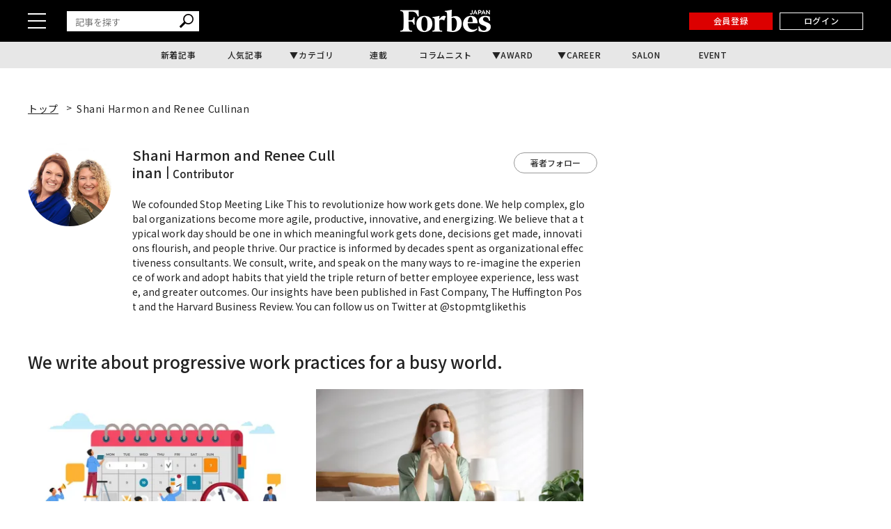

--- FILE ---
content_type: text/html; charset=UTF-8
request_url: https://forbesjapan.com/author/detail/592
body_size: 13268
content:
<!DOCTYPE html><html lang=ja><head prefix="og: http://ogp.me/ns# fb: http://ogp.me/ns/fb# website: http://ogp.me/ns/website#"><meta charset=UTF-8> <meta content="width=device-width, initial-scale=1.0" name=viewport><meta content="IE=edge" http-equiv=X-UA-Compatible><meta content=max-image-preview:large name=robots><meta content="telephone=no" name=format-detection><link href=https://static.forbesjapan.com/asset/favicon.ico rel="shortcut icon"><link href=https://forbesjapan.com/author/detail/592 rel=canonical><title>Shani Harmon and Renee Cullinan | Forbes JAPAN 公式サイト（フォーブス ジャパン）</title><meta content="Shani Harmon and Renee Cullinan | Forbes JAPAN 公式サイト（フォーブス ジャパン）" property=og:title><meta content=website property=og:type><meta content=https://static.forbesjapan.com/asset/frontend/img/og_white.webp property=og:image><meta content=https://forbesjapan.com/author/detail/592 property=og:url><meta content="著者名「Shani Harmon and Renee Cullinan」の記事一覧です。We cofounded Stop Meeting Like This to revolutionize how work gets done. We ..." property=og:description><meta content=1132003217202372 property=fb:app_id><meta content=summary_large_image name=twitter:card><meta content="著者名「Shani Harmon and Renee Cullinan」の記事一覧です。We cofounded Stop Meeting Like This to revolutionize how work gets done. We ..." name=description><link href=/manifest.json rel=manifest><link href=//fonts.googleapis.com rel=dns-prefetch><link href=//fonts.gstatic.com rel=dns-prefetch><link href=//www.googletagmanager.com rel=dns-prefetch><link href=https://static.forbesjapan.com rel=dns-prefetch><link href=https://images.forbesjapan.com rel=dns-prefetch><link crossorigin="" href=//fonts.gstatic.com rel=preconnect><link href=//www.googletagmanager.com rel=preconnect><link as=script href=https://securepubads.g.doubleclick.net/tag/js/gpt.js rel=prefetch><link as=style href=https://static.forbesjapan.com/asset/frontend/dist/style-standard-common.bundle.css rel=prefetch><link as=style href=https://static.forbesjapan.com/asset/frontend/dist/style-standard-desktop.bundle.css rel=prefetch><link as=style href=https://static.forbesjapan.com/asset/frontend/dist/style-standard-smartphone.bundle.css rel=prefetch><link as=script href="https://www.googletagmanager.com/gtag/js?id=UA-23399050-3" rel=prefetch><link as=script href=https://static.forbesjapan.com/asset/frontend/dist/parts-standard.bundle.js rel=prefetch><link href=https://fonts.googleapis.com rel=preconnect><link crossorigin="" href=https://fonts.gstatic.com rel=preconnect><link as=style href="https://fonts.googleapis.com/css?family=Lato:700,900&display=swap" media=print onload="this.media='all'" rel=stylesheet><link as=style href="https://fonts.googleapis.com/css2?family=Roboto+Condensed:wght@400;700&display=swap" media=print onload="this.media='all'" rel=stylesheet><link href="https://fonts.googleapis.com/css2?family=Noto+Sans+JP:wght@100..900&display=swap" rel=stylesheet><link as=style href=https://static.forbesjapan.com/asset/frontend/dist/style-standard-common.bundle.css?20260123182825 rel=stylesheet><link as=style href=https://static.forbesjapan.com/asset/frontend/dist/style-standard-desktop.bundle.css?20260123182825 media="print and (max-width:768px), screen and (min-width:769px)" onload="this.media='screen and (min-width:769px)';" rel=stylesheet><link as=style href=https://static.forbesjapan.com/asset/frontend/dist/style-standard-smartphone.bundle.css?20260123182825 media="print and (min-width:769px), screen and (max-width:768px)" onload="this.media='screen and (max-width:768px)';" rel=stylesheet><script>var tp = window.tp || [];</script><script>(function(w,d,s,l,i){w[l]=w[l]||[];w[l].push({'gtm.start':
new Date().getTime(),event:'gtm.js'});var f=d.getElementsByTagName(s)[0],
j=d.createElement(s),dl=l!='dataLayer'?'&l='+l:'';j.async=true;j.src=
'https://www.googletagmanager.com/gtm.js?id='+i+dl;f.parentNode.insertBefore(j,f);
})(window,document,'script','dataLayer','GTM-K2BZS4J');</script><script async src="https://www.googletagmanager.com/gtag/js?id=UA-23399050-3"></script><script>window.dataLayer = window.dataLayer || [];
  function gtag(){dataLayer.push(arguments);}
  gtag('js', new Date());

  gtag('config', 'UA-23399050-3');</script><script type=text/javascript>var googletag = googletag || {};
  googletag.cmd = googletag.cmd || [];
  (function() {
    var gads = document.createElement('script');
    gads.async = true;
    gads.type = 'text/javascript';
    var useSSL = 'https:' == document.location.protocol;
    gads.src = (useSSL ? 'https:' : 'http:') +
      '//securepubads.g.doubleclick.net/tag/js/gpt.js';
    var node = document.getElementsByTagName('script')[0];
    node.parentNode.insertBefore(gads, node);
  })();</script><script>googletag.cmd.push(function () {
  googletag.pubads().addEventListener('slotOnload', function (event) {
    window.dispatchEvent(new Event('resize'));
  });
});</script><script type=text/javascript>window.pbjs = window.pbjs || {};
  window.pbjs.que = window.pbjs.que || [];</script><script async src=https://flux-cdn.com/client/linkties/forbes.min.js></script><script type=text/javascript>window.googletag = window.googletag || {};
   window.googletag.cmd = window.googletag.cmd || [];</script><script async src=https://securepubads.g.doubleclick.net/tag/js/gpt.js></script><script type=text/javascript>window.fluxtag = {
        readyBids: {
            prebid: false,
            amazon: false,
            google: false
        },
        failSafeTimeout: 3000,
        isFn: function (object) {
            var _t = 'Function';
            var toString = Object.prototype.toString;
            return toString.call(object) === '[object ' + _t + ']';
        },
        launchAdServer: function () {
            if (!fluxtag.readyBids.prebid || !fluxtag.readyBids.amazon) {
                return;
            }
            fluxtag.requestAdServer();
        },
        requestAdServer: function () {
            if (!fluxtag.readyBids.google) {
                fluxtag.readyBids.google = true;
                googletag.cmd.push(function () {
                    if (!!(pbjs.setTargetingForGPTAsync) && fluxtag.isFn(pbjs.setTargetingForGPTAsync)) {
                        pbjs.que.push(function () {
                            pbjs.setTargetingForGPTAsync();
                        });
                    }
                    googletag.pubads().refresh();
                });
            }
        },
        renderAds: function (lines, failSafeTimeout) {
            googletag.cmd.push(function () {
                var failSafeTimeout = failSafeTimeout || window.fluxtag.failSafeTimeout;
                var bidRequestTimeout = (failSafeTimeout - 500) > 0 ? failSafeTimeout - 500 : failSafeTimeout;
                var refreshLines = [];
                var params = (function () {
                    // GAMを呼び出したかを確認にするフラグ
                    var readyBids = {
                        amazon: false,
                        google: false,
                        prebid: false,
                    };
                    var definedSlots = [];
                    var adsInfo = {
                        gpt: {
                            slots: [],
                            displayDivIds : [],
                        },
                        aps: {
                            slots: [],
                            divIds: [],
                        },
                        pb: {
                            divIds: []
                        }
                    };

                    googletag.pubads().getSlots().forEach(function (slot) {
                        // 既にdefineSlotされていた場合
                        definedSlots[slot.getSlotElementId()] = slot;
                    });

                    lines.forEach(function(line) {
                        var divId = line.divId;
                        
                        adsInfo.pb.divIds.push(divId);

                        refreshLines.push({
                            code: line.gpt.unitCode,
                            id: divId
                        });

                        if (definedSlots[divId]) {
                            adsInfo.gpt.slots.push(definedSlots[divId]);
                        } else {
                            var slot = googletag.defineSlot(line.gpt.unitCode, line.gpt.sizes, divId)
                                .addService(googletag.pubads());
                            
                            if (line.gpt.sizeMapping && line.gpt.sizeMapping.length > 0) {
                                var sizeMapping = googletag.sizeMapping();
                                line.gpt.sizeMapping.forEach(function(size) {
                                    sizeMapping.addSize(size[0], size[1]);
                                });
                                slot.defineSizeMapping(sizeMapping.build());
                            }
                            if (line.gpt.keyValues && line.gpt.keyValues.length > 0) {
                                line.gpt.keyValues.forEach(function(param) {
                                    slot.setTargeting(param.key, param.value);
                                });
                            }
                            adsInfo.gpt.slots.push(slot);
                            adsInfo.gpt.displayDivIds.push(divId);
                        }
                        
                        // TAM並走枠の場合
                        if (!!line.aps) {
                            adsInfo.aps.slots.push({
                                slotID: divId,
                                slotName: line.aps.slotName,
                                sizes: line.aps.sizes
                            });
                            adsInfo.aps.divIds.push(divId);
                        }
                    });
                    // APSの枠がない場合
                    if (adsInfo.aps.slots.length === 0) {
                        readyBids.amazon = true;
                    }
                    // Prebid、APSでオークション後に起動する関数 (GAMコール、広告Display)
                    var adServerSend = function () {
                        if (!readyBids.amazon || !readyBids.prebid) {
                            return;
                        }
                        if (!readyBids.google) {
                            readyBids.google = true;
                            adsInfo.gpt.displayDivIds.forEach(function(divId) {
                                googletag.display(divId);
                            });
                            if (!!(pbjs.setTargetingForGPTAsync) && fluxtag.isFn(pbjs.setTargetingForGPTAsync)) {
                                pbjs.que.push(function () {
                                    pbjs.setTargetingForGPTAsync(adsInfo.pb.divIds);
                                });
                            }
                            if (adsInfo.aps.slots.length > 0 && !!(window.apstag) && fluxtag.isFn(window.apstag.fetchBids)) {
                                window.apstag.setDisplayBids(adsInfo.aps.divIds);
                            }
                            googletag.pubads().refresh(adsInfo.gpt.slots);
                        }
                    };
                    // APSオークション後に起動する関数
                    var apsCallback = function () {
                        readyBids.amazon = true;
                        adServerSend();
                    };
                    // Prebidオークション後に起動する関数
                    var pbCallback = function () {
                        readyBids.prebid = true;
                        adServerSend();
                    };
                    // もしtimeout以内にPrebidが動作できなかった場合、最終的にGAMをコール
                    setTimeout(function () {
                        readyBids.amazon = true;
                        readyBids.prebid = true;
                        adServerSend();
                    }, failSafeTimeout);

                    return {
                        aps: {
                            slots: adsInfo.aps.slots,
                            callback: apsCallback,
                        },
                        prebid: {
                            callback: pbCallback,
                        }
                    };
                })();
                
                if (!!(window.pbFlux) && window.pbFlux.refresh && fluxtag.isFn(window.pbFlux.refresh)) {
                    // Prebid呼び出し
                    pbjs.que.push(function () {
                        window.pbFlux.refresh({
                            lines: refreshLines,
                            callback: params.prebid.callback,
                            timeout: bidRequestTimeout
                        });
                    });
                } else {
                    params.prebid.callback();
                }

                if (params.aps.slots.length > 0 && !!(window.apstag) && fluxtag.isFn(window.apstag.fetchBids)) {
                    // APS呼び出し
                    window.apstag.fetchBids({
                        slots: params.aps.slots,
                        timeout: bidRequestTimeout
                    }, function (bids) {
                        params.aps.callback();
                    });
                } else {
                    params.aps.callback();
                }
            });
        }
    };</script><script type=text/javascript>! function (a9, a, p, s, t, A, g) {
    if (a[a9]) return;

    function q(c, r) {
      a[a9]._Q.push([c, r])
    }
    a[a9] = {
      init: function () {
        q("i", arguments)
      },
      fetchBids: function () {
        q("f", arguments)
      },
      setDisplayBids: function () {},
      targetingKeys: function () {
        return []
      },
      _Q: []
    };
    A = p.createElement(s);
    A.async = !0;
    A.src = t;
    g = p.getElementsByTagName(s)[0];
    g.parentNode.insertBefore(A, g)
  }("apstag", window, document, "script", "//c.amazon-adsystem.com/aax2/apstag.js");
  apstag.init({
    pubID: '3676', //【注意】発行されたpubID
    adServer: 'googletag',
    bidTimeout: 1e3 // 【注意】環境に合わせて数値をご設定してください
  });</script><script type=text/javascript>googletag.cmd.push(function () {
    googletag.pubads().enableSingleRequest();
    googletag.pubads().disableInitialLoad();
    googletag.pubads().setTargeting('env', 'prd');
    googletag.enableServices();
  });</script><link href=https://cdn.webpush.jp/pwa/10001215/552fa254-cc47-4dad-9dd7-a4a11b5efc99/manifest.json rel=manifest><script crossorigin=anonymous src=https://tag.aticdn.net/piano-analytics.js></script><script async src=//widgets.outbrain.com/outbrain.js></script><script data-obct="" type=text/javascript>/** DO NOT MODIFY THIS CODE**/
  !function(_window, _document) {
    var OB_ADV_ID = '0068784908e043017bd4160ea3fee0713f';
    if (_window.obApi) {
      var toArray = function(object) {
        return Object.prototype.toString.call(object) === '[object Array]' ? object : [object];
      };
      _window.obApi.marketerId = toArray(_window.obApi.marketerId).concat(toArray(OB_ADV_ID));
      return;
    }
    var api = _window.obApi = function() {
      api.dispatch ? api.dispatch.apply(api, arguments) : api.queue.push(arguments);
    };
    api.version = '1.1';
    api.loaded = true;
    api.marketerId = OB_ADV_ID;
    api.queue = [];
    var tag = _document.createElement('script');
    tag.async = true;
    tag.src = '//amplify.outbrain.com/cp/obtp.js';
    tag.type = 'text/javascript';
    var script = _document.getElementsByTagName('script')[0];
    script.parentNode.insertBefore(tag, script);
  }(window, document);

  obApi('track', 'PAGE_VIEW');</script><script>// Composer & 計測基本JSタグ（本番用)
// ADブロッカー検出スクリプト
(function(d,c){
d.cookie="__adblocker=; expires=Thu, 01 Jan 1970 00:00:00 GMT; path=/";
var j=function(adblocker){
 var t=new Date;
 t.setTime(t.getTime()+60*5*1E3);
 d.cookie="__adblocker="+(adblocker?"true":"false")+"; expires="+t.toUTCString()+"; path=/";
};
var s=d.createElement(c);
s.async=true;
s.src="//www.npttech.com/advertising.js";
s.onerror=function(){j(true);};
var b=d.getElementsByTagName(c)[0];
b.parentNode.insertBefore(s,b);
})(document,"script");
// Composerスクリプト
(function(src){
var a=document.createElement("script");
a.type="text/javascript";
a.async=true;
a.src=src;
var b=document.getElementsByTagName("script")[0];
b.parentNode.insertBefore(a,b);
})("https://experience-ap.piano.io/xbuilder/experience/load?aid=fnvbQYyypj");</script><script>const SITE_TITLE = 'Forbes JAPAN 公式サイト（フォーブス ジャパン）';
const NS_ARTICLE = 'favoriteArticleList';
const NS_AUTHOR = 'favoriteAuthorList';
const NS_MEMBER = 'membershipInformation';
const NS_ARTICLE_LIST = 'viewedArticleList';
const KEY_MEMBER_KEY = 'memberKey';
const KEY_MEMBER_TOKEN = 'memberToken';
const KEY_MEMBER_TIME = 'memberAccessTime';
const KEY_MEMBER_COMMON_ID = 'memberCommonId';
const DEVICE_BREAK_POINT = 768;
const STATIC_BASE_URL = 'https://static.forbesjapan.com';
const WALL_DELETE_DATE = '1767193200';</script><body><noscript><iframe height=0 src="https://www.googletagmanager.com/ns.html?id=GTM-K2BZS4J" style=display:none;visibility:hidden width=0></iframe></noscript> <header class=header><div class=header__top><div class=header__top-inner><div class=header__hamburger-btn><div class=header__hamburger-bars><span class=header__hamburger-bar></span> <span class=header__hamburger-bar></span><span class=header__hamburger-bar></span></div> </div> <div class="header__search sp-none"><form action=/articles/search method=GET><input id=keyword name=keyword placeholder=記事を探す type=text> <button class=search_button type=submit><img height=20 loading=lazy src=https://static.forbesjapan.com/asset/frontend/img/icon_search.svg width=20> </button></form> </div><div class=header__logo><a href=https://forbesjapan.com><img height=32 loading=lazy src=https://static.forbesjapan.com/asset/frontend/img/logo_main.png width=130></a> </div><div class=header__btns><div class="header__subscription on__login" style="display: none;"><a href=https://bit.ly/4bkPGe9 target=_blank>定期購読</a> </div> <div class="header__mypage on__login" style="display: none;"><a href=/mypage>マイページ</a> </div><div class="header__register no__login" style="display: none;"><a href="/auth/register?r=https%3A%2F%2Fforbesjapan.com%2Fauthor%2Fdetail%2F592">会員登録</a> </div><div class="header__login no__login" style="display: none;"><a href="/auth/login?r=https%3A%2F%2Fforbesjapan.com%2Fauthor%2Fdetail%2F592">ログイン</a> </div><div class="header__search-btn-form pc-none"><form action=/articles/search method=GET><input id=keyword name=keyword placeholder=記事を探す type=text> <button class=search_button type=submit><img height=20 loading=lazy src=https://static.forbesjapan.com/asset/frontend/img/icon_search.svg width=20></button></form> </div></div></div> </div> <div class=header__bottom><div class=gnav><ul class=gnav__list><li class=gnav__list-item><a href=/articles/latest>新着記事</a> <li class=gnav__list-item><a href=/articles/ranking>人気記事</a> <li class="gnav__list-item has-child"><a href=#>カテゴリ</a> <div class="gnav-child gnav-child_cate"><ul class=gnav-child__list><li class=gnav-child__list-item><a href=/category/business> ビジネス </a> <li class=gnav-child__list-item><a href=/category/startups> スタートアップ </a> <li class=gnav-child__list-item><a href=/category/technology> テクノロジー </a> <li class=gnav-child__list-item><a href=/category/science> サイエンス </a> <li class=gnav-child__list-item><a href=/category/economics> 経済・社会 </a> <li class=gnav-child__list-item><a href=/category/investing> マネー </a> <li class=gnav-child__list-item><a href=/category/career> キャリア・教育 </a> <li class=gnav-child__list-item><a href=/category/entertainment> エンタメ・スポーツ </a> <li class=gnav-child__list-item><a href=/category/art> アート・カルチャー </a> <li class=gnav-child__list-item><a href=/category/lifestyle> ライフスタイル </a> <li class=gnav-child__list-item><a href=/category/forbesglobal> Forbes Global </a> </ul> </div><li class=gnav__list-item><a href=/series>連載</a> <li class=gnav__list-item><a href=/author/columnists>コラムニスト</a> <li class="gnav__list-item has-child"><a href=#>AWARD</a> <div class="gnav-child gnav-child_award"><ul class=gnav-child__list><li class=gnav-child__list-item><a href=/30under30><p class=menu-img><img alt=award-alt-1 height=44 loading=lazy src="https://static.forbesjapan.com/asset/frontend/img/logo_menu_30.png?w=39" width=43> </p> <span class=menu-txt> 30 UNDER 30 </span></a> <li class=gnav-child__list-item><a href=https://forbesjapan.com/feat/womenaward2024/><p class=menu-img><img alt=award-alt-2 height=50 loading=lazy src="https://static.forbesjapan.com/asset/frontend/img/logo_menu_woman.png?w=39" width=39> </p> <span class=menu-txt> WOMAN AWARD </span></a> <li class=gnav-child__list-item><a href=/small_giants><p class=menu-img><img alt=award-alt-3 height=39 loading=lazy src="https://static.forbesjapan.com/asset/frontend/img/logo_menu_giants.png?w=39" width=30> </p> <span class=menu-txt> SMALL GIANTS AWARD </span></a> <li class=gnav-child__list-item><a href=https://forbesjapan.com/feat/rising_star/><p class=menu-img><img alt=award-alt-4 height=51 loading=lazy src="https://static.forbesjapan.com/asset/frontend/img/logo_menu_rising.png?w=39" width=49> </p> <span class=menu-txt> RISING STAR </span></a> </ul> </div><li class="gnav__list-item has-child"><a href=https://career.forbesjapan.com/>CAREER</a> <div class="gnav-child gnav-child_career"><div class=gnav-child__img><a href=https://career.forbesjapan.com/ rel=noreferrer target=_blank><img alt="" height=73 loading=lazy src="https://static.forbesjapan.com/asset/frontend/img/banner_menu.png?w=830" width=830></a></div> <ul class=gnav-child__list><li class=gnav-child__list-item><a href=/articles/detail/85870><p class=img><img alt="" loading=lazy src="https://images.forbesjapan.com/media/article/85870/images/list_image_cc3630ca13f2d1b6963aedacf82fde30ce7d2875.jpeg?w=363"> <p class=txt> 世界ブランドを日本の地でカタチにする──ローカルアーキテクトが紡ぐ、情緒的経営価値 </p></a> <li class=gnav-child__list-item><a href=/articles/detail/84572><p class=img><img alt="" loading=lazy src="https://images.forbesjapan.com/media/article/84572/images/main_image_37ff49791eb0cec4668567245db9b5537e62e817.jpg?w=363"> <p class=txt> 世界を舞台に、顧客の喜びを生む──フェアコンサルティングが描く「海外×キャリア」の新しいかたち </p></a> <li class=gnav-child__list-item><a href=/articles/detail/82089><p class=img><img alt="" loading=lazy src="https://images.forbesjapan.com/media/article/82089/images/list_image_753e86616748a75bf556d2021d4e8d6891615a19.jpg?w=363"> <p class=txt> 国内最大級の動物病院グループが誕生──M&amp;Aが拓いた持続可能な仕組みとは </p></a> <li class=gnav-child__list-item><a href=/articles/detail/81482><p class=img><img alt="" loading=lazy src="https://images.forbesjapan.com/media/article/81482/images/list_image_6abeee92bcb6347a21954befa98798391de2c833.jpg?w=363"> <p class=txt> 利益逆算で挑戦を続ける──価値と未来を切り拓くエレビスタの組織力 </p></a> </ul></div><li class=gnav__list-item><a href=https://forbesjapansalon.com/ target=_blank>SALON</a> <li class=gnav__list-item><a href=/event>EVENT</a> </ul> </div> </div></header><script type=application/ld+json>{
    "@context": "https://schema.org",
    "@type": "SiteNavigationElement",
    "hasPart": [
                        {
            "@type": "CollectionPage",
            "name": "新着記事",
            "url": "https://forbesjapan.com/articles/latest"
        },
                    {
            "@type": "CollectionPage",
            "name": "人気記事",
            "url": "https://forbesjapan.com/articles/ranking"
        },
                            {
            "@type": "CollectionPage",
            "name": "連載",
            "url": "https://forbesjapan.com/series"
        },
                    {
            "@type": "CollectionPage",
            "name": "コラムニスト",
            "url": "https://forbesjapan.com/author/columnists"
        },
                                    {
            "@type": "CollectionPage",
            "name": "SALON",
            "url": "https://forbesjapansalon.com/"
        },
                    {
            "@type": "CollectionPage",
            "name": "EVENT",
            "url": "https://forbesjapan.com/event"
        },
                {
            "@type": "CollectionPage",
            "name": "ビジネス",
            "url": "https://forbesjapan.com/category/business"
        },            {
            "@type": "CollectionPage",
            "name": "スタートアップ",
            "url": "https://forbesjapan.com/category/startups"
        },            {
            "@type": "CollectionPage",
            "name": "テクノロジー",
            "url": "https://forbesjapan.com/category/technology"
        },            {
            "@type": "CollectionPage",
            "name": "サイエンス",
            "url": "https://forbesjapan.com/category/science"
        },            {
            "@type": "CollectionPage",
            "name": "経済・社会",
            "url": "https://forbesjapan.com/category/economics"
        },            {
            "@type": "CollectionPage",
            "name": "マネー",
            "url": "https://forbesjapan.com/category/investing"
        },            {
            "@type": "CollectionPage",
            "name": "キャリア・教育",
            "url": "https://forbesjapan.com/category/career"
        },            {
            "@type": "CollectionPage",
            "name": "エンタメ・スポーツ",
            "url": "https://forbesjapan.com/category/entertainment"
        },            {
            "@type": "CollectionPage",
            "name": "アート・カルチャー",
            "url": "https://forbesjapan.com/category/art"
        },            {
            "@type": "CollectionPage",
            "name": "ライフスタイル",
            "url": "https://forbesjapan.com/category/lifestyle"
        },            {
            "@type": "CollectionPage",
            "name": "Forbes Global",
            "url": "https://forbesjapan.com/category/forbesglobal"
        }        ]
}</script><header class="header header_fixed"><div class=header__top><div class=header__top-inner><div class=header__hamburger-btn><div class=header__hamburger-bars><span class=header__hamburger-bar></span> <span class=header__hamburger-bar></span><span class=header__hamburger-bar></span></div> </div> <div class="header__search sp-none"><form action=/articles/search method=GET><input id=keyword name=keyword placeholder=記事を探す type=text> <button class=search_button type=submit><img height=20 loading=lazy src=https://static.forbesjapan.com/asset/frontend/img/icon_search.svg width=20></button></form> </div><div class=header__logo><a href=https://forbesjapan.com><img height=32 loading=lazy src=https://static.forbesjapan.com/asset/frontend/img/logo_main.png width=130></a> </div><div class=header__btns><div class="header__subscription on__login" style="display: none;"><a href=https://bit.ly/4bkPGe9 target=_blank>定期購読</a> </div> <div class="header__mypage on__login" style="display: none;"><a href=/mypage>マイページ</a> </div><div class="header__register no__login" style="display: none;"><a href="/auth/register?r=https%3A%2F%2Fforbesjapan.com%2Fauthor%2Fdetail%2F592">会員登録</a> </div><div class="header__login no__login" style="display: none;"><a href="/auth/login?r=https%3A%2F%2Fforbesjapan.com%2Fauthor%2Fdetail%2F592">ログイン</a> </div></div></div> </div> <div class=header__bottom><div class=gnav><ul class=gnav__list><li class=gnav__list-item><a href=/articles/latest>新着記事</a> <li class=gnav__list-item><a href=/articles/ranking>人気記事</a> <li class="gnav__list-item has-child"><a href=#>カテゴリ</a> <div class="gnav-child gnav-child_cate"><ul class=gnav-child__list><li class=gnav-child__list-item><a href=/category/business> ビジネス </a> <li class=gnav-child__list-item><a href=/category/startups> スタートアップ </a> <li class=gnav-child__list-item><a href=/category/technology> テクノロジー </a> <li class=gnav-child__list-item><a href=/category/science> サイエンス </a> <li class=gnav-child__list-item><a href=/category/economics> 経済・社会 </a> <li class=gnav-child__list-item><a href=/category/investing> マネー </a> <li class=gnav-child__list-item><a href=/category/career> キャリア・教育 </a> <li class=gnav-child__list-item><a href=/category/entertainment> エンタメ・スポーツ </a> <li class=gnav-child__list-item><a href=/category/art> アート・カルチャー </a> <li class=gnav-child__list-item><a href=/category/lifestyle> ライフスタイル </a> <li class=gnav-child__list-item><a href=/category/forbesglobal> Forbes Global </a> </ul> </div><li class=gnav__list-item><a href=/series>連載</a> <li class=gnav__list-item><a href=/author/columnists>コラムニスト</a> <li class="gnav__list-item has-child"><a href=#>AWARD</a> <div class="gnav-child gnav-child_award"><ul class=gnav-child__list><li class=gnav-child__list-item><a href=/30under30><p class=menu-img><img alt=award-alt-1 height=44 loading=lazy src="https://static.forbesjapan.com/asset/frontend/img/logo_menu_30.png?w=60" width=43> </p> <span class=menu-txt> 30 UNDER 30 </span></a> <li class=gnav-child__list-item><a href=https://forbesjapan.com/feat/womenaward2024/><p class=menu-img><img alt=award-alt-2 height=50 loading=lazy src="https://static.forbesjapan.com/asset/frontend/img/logo_menu_woman.png?w=60" width=39> </p> <span class=menu-txt> WOMAN AWARD </span></a> <li class=gnav-child__list-item><a href=/small_giants><p class=menu-img><img alt=award-alt-3 height=39 loading=lazy src="https://static.forbesjapan.com/asset/frontend/img/logo_menu_giants.png?w=60" width=30> </p> <span class=menu-txt> SMALL GIANTS AWARD </span></a> <li class=gnav-child__list-item><a href=https://forbesjapan.com/feat/rising_star/><p class=menu-img><img alt=award-alt-4 height=51 loading=lazy src="https://static.forbesjapan.com/asset/frontend/img/logo_menu_rising.png?w=60" width=49> </p> <span class=menu-txt> RISING STAR </span></a> </ul> </div><li class="gnav__list-item has-child"><a href=https://career.forbesjapan.com/>CAREER</a> <div class="gnav-child gnav-child_career"><div class=gnav-child__img><a href=https://career.forbesjapan.com/ rel=noreferrer target=_blank><img alt="" height=73 loading=lazy src="https://static.forbesjapan.com/asset/frontend/img/banner_menu.png?w=830" width=830></a></div> <ul class=gnav-child__list><li class=gnav-child__list-item><a href=/articles/detail/85870><p class=img><img alt="" loading=lazy src="https://images.forbesjapan.com/media/article/85870/images/list_image_cc3630ca13f2d1b6963aedacf82fde30ce7d2875.jpeg?w=200"> <p class=txt> 世界ブランドを日本の地でカタチにする──ローカルアーキテクトが紡ぐ、情緒的経営価値 </p></a> <li class=gnav-child__list-item><a href=/articles/detail/84572><p class=img><img alt="" loading=lazy src="https://images.forbesjapan.com/media/article/84572/images/main_image_37ff49791eb0cec4668567245db9b5537e62e817.jpg?w=200"> <p class=txt> 世界を舞台に、顧客の喜びを生む──フェアコンサルティングが描く「海外×キャリア」の新しいかたち </p></a> <li class=gnav-child__list-item><a href=/articles/detail/82089><p class=img><img alt="" loading=lazy src="https://images.forbesjapan.com/media/article/82089/images/list_image_753e86616748a75bf556d2021d4e8d6891615a19.jpg?w=200"> <p class=txt> 国内最大級の動物病院グループが誕生──M&amp;Aが拓いた持続可能な仕組みとは </p></a> <li class=gnav-child__list-item><a href=/articles/detail/81482><p class=img><img alt="" loading=lazy src="https://images.forbesjapan.com/media/article/81482/images/list_image_6abeee92bcb6347a21954befa98798391de2c833.jpg?w=200"> <p class=txt> 利益逆算で挑戦を続ける──価値と未来を切り拓くエレビスタの組織力 </p></a> </ul></div><li class=gnav__list-item><a href=https://forbesjapansalon.com/>SALON</a> <li class=gnav__list-item><a href=/event>EVENT</a> </ul> </div> </div></header><div class=side-nav><div class=side-nav__inner><div class="header__search pc-none"><form action=/articles/search method=GET><input id=keyword name=keyword placeholder=記事を探す type=text> <button class=search_button type=submit><img height=20 loading=lazy src=https://static.forbesjapan.com/asset/frontend/img/icon_search.svg width=20> </button></form> </div> <div class=side-nav-menu><div class=side-nav-menu__inner><ul class=side-nav-menu-list><li class=side-nav-menu-list__item><a href=/category/business>ビジネス</a> <div class=side-nav-menu-list-sublist-wrap><ul class=side-nav-menu-list-sublist><li class=side-nav-menu-list-sublist__item><a href=/category/business_ceos>CEOs</a> <li class=side-nav-menu-list-sublist__item><a href=/category/business_management>経営・戦略</a> <li class=side-nav-menu-list-sublist__item><a href=/category/business_marketing>マーケティング</a> <li class=side-nav-menu-list-sublist__item><a href=/category/business_startup>新規事業</a> <li class=side-nav-menu-list-sublist__item><a href=/category/business_succession>事業継承</a> <li class=side-nav-menu-list-sublist__item><a href=/category/business_sustainability>サステナビリティ</a> </ul> </div> <li class=side-nav-menu-list__item><a href=/category/startups>スタートアップ</a> <div class=side-nav-menu-list-sublist-wrap><ul class=side-nav-menu-list-sublist><li class=side-nav-menu-list-sublist__item><a href=/category/startups_entrepreneur>起業家</a> <li class=side-nav-menu-list-sublist__item><a href=/category/startups_domestic>国内</a> <li class=side-nav-menu-list-sublist__item><a href=/category/startups_overseas>海外</a> <li class=side-nav-menu-list-sublist__item><a href=/category/startups_vc>VC</a> <li class=side-nav-menu-list-sublist__item><a href=/category/startups_ecosystem>エコシステム</a> </ul> </div><li class=side-nav-menu-list__item><a href=/category/technology>テクノロジー</a> <div class=side-nav-menu-list-sublist-wrap><ul class=side-nav-menu-list-sublist><li class=side-nav-menu-list-sublist__item><a href=/category/technology_blockchain>ブロックチェーン</a> <li class=side-nav-menu-list-sublist__item><a href=/category/technology_ai>AI</a> <li class=side-nav-menu-list-sublist__item><a href=/category/technology_mobility>モビリティ</a> <li class=side-nav-menu-list-sublist__item><a href=/category/technology_product>製品</a> <li class=side-nav-menu-list-sublist__item><a href=/category/technology_service>サービス</a> </ul> </div><li class=side-nav-menu-list__item><a href=/category/science>サイエンス</a> <div class=side-nav-menu-list-sublist-wrap><ul class=side-nav-menu-list-sublist><li class=side-nav-menu-list-sublist__item><a href=/category/science_space>宇宙</a> <li class=side-nav-menu-list-sublist__item><a href=/category/science_healthcare>ヘルスケア</a> <li class=side-nav-menu-list-sublist__item><a href=/category/science_bio>バイオ</a> <li class=side-nav-menu-list-sublist__item><a href=/category/science_environment>気候・環境</a> </ul> </div><li class=side-nav-menu-list__item><a href=/category/economics>経済・社会</a> <div class=side-nav-menu-list-sublist-wrap><ul class=side-nav-menu-list-sublist><li class=side-nav-menu-list-sublist__item><a href=/category/economics_politics>政治</a> <li class=side-nav-menu-list-sublist__item><a href=/category/economics_economy>経済</a> <li class=side-nav-menu-list-sublist__item><a href=/category/economics_domestic>国内</a> <li class=side-nav-menu-list-sublist__item><a href=/category/economics_north-america>北米</a> <li class=side-nav-menu-list-sublist__item><a href=/category/economics_asia>アジア</a> <li class=side-nav-menu-list-sublist__item><a href=/category/economics_europe>欧州</a> <li class=side-nav-menu-list-sublist__item><a href=/category/economics_other>その他</a> </ul> </div><li class=side-nav-menu-list__item><a href=/category/investing>マネー</a> <div class=side-nav-menu-list-sublist-wrap><ul class=side-nav-menu-list-sublist><li class=side-nav-menu-list-sublist__item><a href=/category/investing_market>マーケット</a> <li class=side-nav-menu-list-sublist__item><a href=/category/investing_crypto-assets>暗号資産</a> <li class=side-nav-menu-list-sublist__item><a href=/category/investing_asset-management>資産運用</a> <li class=side-nav-menu-list-sublist__item><a href=/category/investing_insurance>保険</a> <li class=side-nav-menu-list-sublist__item><a href=/category/investing_richlist>リッチリスト</a> </ul> </div><li class=side-nav-menu-list__item><a href=/category/career>キャリア・教育</a> <div class=side-nav-menu-list-sublist-wrap><ul class=side-nav-menu-list-sublist><li class=side-nav-menu-list-sublist__item><a href=/category/career_career-plan>キャリア</a> <li class=side-nav-menu-list-sublist__item><a href=/category/career_leadership>リーダーシップ</a> <li class=side-nav-menu-list-sublist__item><a href=/category/career_working-style>働き方</a> <li class=side-nav-menu-list-sublist__item><a href=/category/career_education>教育</a> <li class=side-nav-menu-list-sublist__item><a href=/category/career_diversity-Inclusion>D&I</a> </ul> </div><li class=side-nav-menu-list__item><a href=/category/entertainment>エンタメ・スポーツ</a> <div class=side-nav-menu-list-sublist-wrap><ul class=side-nav-menu-list-sublist><li class=side-nav-menu-list-sublist__item><a href=/category/entertainment_music>音楽</a> <li class=side-nav-menu-list-sublist__item><a href=/category/entertainment_movie>映画</a> <li class=side-nav-menu-list-sublist__item><a href=/category/entertainment_sports>スポーツ</a> </ul> </div><li class=side-nav-menu-list__item><a href=/category/art>アート・カルチャー</a> <div class=side-nav-menu-list-sublist-wrap><ul class=side-nav-menu-list-sublist><li class=side-nav-menu-list-sublist__item><a href=/category/art_aesthetic>アート</a> <li class=side-nav-menu-list-sublist__item><a href=/category/art_culture>カルチャー</a> <li class=side-nav-menu-list-sublist__item><a href=/category/art_books>ブック</a> </ul> </div><li class=side-nav-menu-list__item><a href=/category/lifestyle>ライフスタイル</a> <div class=side-nav-menu-list-sublist-wrap><ul class=side-nav-menu-list-sublist><li class=side-nav-menu-list-sublist__item><a href=/category/lifestyle_living>暮らし</a> <li class=side-nav-menu-list-sublist__item><a href=/category/lifestyle_health>健康</a> <li class=side-nav-menu-list-sublist__item><a href=/category/lifestyle_travel>旅</a> <li class=side-nav-menu-list-sublist__item><a href=/category/lifestyle_fashion>ファッション</a> <li class=side-nav-menu-list-sublist__item><a href=/category/lifestyle_gourmet>食＆酒</a> <li class=side-nav-menu-list-sublist__item><a href=/category/lifestyle_cars>車</a> <li class=side-nav-menu-list-sublist__item><a href=/category/lifestyle_watches>時計</a> </ul> </div><li class=side-nav-menu-list__item><a href=/category/forbesglobal>Forbes Global</a> <div class=side-nav-menu-list-sublist-wrap><ul class=side-nav-menu-list-sublist><li class=side-nav-menu-list-sublist__item><a href=/category/forbesglobal_france>France</a> <li class=side-nav-menu-list-sublist__item><a href=/category/forbesglobal_Italia>Italia</a> <li class=side-nav-menu-list-sublist__item><a href=/category/forbesglobal_India>India</a> </ul> </div></ul> </div> </div><div class=side-nav-submenu><div class=side-nav-submenu__inner><ul class=side-nav-submenu-list><li class=side-nav-submenu-list__item><a href=/30under30>30 UNDER 30</a> <li class=side-nav-submenu-list__item><a href=/small_giants>SMALL GIANTS</a><li class=side-nav-submenu-list__item><a href=https://forbesjapan.com/feat/rising_star/>RISING STAR</a><li class=side-nav-submenu-list__item><a href=https://forbesjapan.com/feat/womenaward2024/>WOMEN</a> <li class=side-nav-submenu-list__item><a href=/series>連載</a><li class=side-nav-submenu-list__item><a href=/category/brandvoice>BRAND VOICE・Paid Program</a> <li class="side-nav-submenu-list__career side-nav-submenu-list__item"><a href=https://career.forbesjapan.com/ target=_blank>Forbes JAPAN CAREER・Paid Program</a><li class=side-nav-submenu-list__item><a href=https://forbesjapansalon.com/ target=_blank>SALON</a><li class="side-nav-submenu-list__item side-nav-submenu-list__item_last"><a href=/magazine/list/forbesjapan>最新号のご紹介</a> </ul> <ul class="side-nav-submenu-sns sp-none"><li class=side-nav-submenu-sns__item><a href=https://www.facebook.com/forbesjapan rel="noopener noreferrer" target=_blank><img alt=facebook height=26 loading=lazy src=https://static.forbesjapan.com/asset/frontend/img/icon_facebook.png width=26></a> <li class=side-nav-submenu-sns__item><a href=https://twitter.com/forbesjapan rel="noopener noreferrer" target=_blank><img alt=Xのリンクアイコン height="" loading=lazy src=https://static.forbesjapan.com/asset/frontend/img/icon_twitter-x_white.png width=24></a> <li class=side-nav-submenu-sns__item><a href=https://www.instagram.com/forbesjapan/ rel="noopener noreferrer" target=_blank><img alt=Instagram height=25 loading=lazy src=https://static.forbesjapan.com/asset/frontend/img/icon_instagram.png width=25></a> <li class=side-nav-submenu-sns__item><a href=https://line.me/R/ti/p/%40oa-forbesjapan rel="noopener noreferrer" target=_blank><img alt=LINE height=25 loading=lazy src=https://static.forbesjapan.com/asset/frontend/img/icon_line.png width=25></a> <li class=side-nav-submenu-sns__item><a href=https://www.youtube.com/channel/UCNqh_t77RbTQiWFjY_cwm_g rel="noopener noreferrer" target=_blank><img alt=YouTube height=22 loading=lazy src=https://static.forbesjapan.com/asset/frontend/img/icon_youtube.png width=31></a> </ul></div> </div><div class="pc-none side-nav-footer"><div class=side-nav-footer__inner><div class=side-nav-footer-logo><a href=https://forbesjapan.com><img alt=forbes loading=lazy src=https://static.forbesjapan.com/asset/frontend/img/logo_footer.png></a> </div> <div class=side-nav-footer-sns><ul class=side-nav-footer-sns__list><li class=side-nav-footer-sns__item><a href=https://www.facebook.com/forbesjapan rel="noopener noreferrer" target=_blank><img alt=facebook height=29 loading=lazy src=https://static.forbesjapan.com/asset/frontend/img/icon_facebook.png width=29></a> <li class=side-nav-footer-sns__item><a href=https://twitter.com/forbesjapan rel="noopener noreferrer" target=_blank><img alt=Xのリンクアイコン height="" loading=lazy src=https://static.forbesjapan.com/asset/frontend/img/icon_twitter-x_white.png width=24></a> <li class=side-nav-footer-sns__item><a href=https://www.instagram.com/forbesjapan/ rel="noopener noreferrer" target=_blank><img alt=Instagram height=28 loading=lazy src=https://static.forbesjapan.com/asset/frontend/img/icon_instagram.png width=28></a> <li class=side-nav-footer-sns__item><a href=https://line.me/R/ti/p/%40oa-forbesjapan rel="noopener noreferrer" target=_blank><img alt=LINE height=28 loading=lazy src=https://static.forbesjapan.com/asset/frontend/img/icon_line.png width=28></a> <li class=side-nav-footer-sns__item><a href=https://www.youtube.com/channel/UCNqh_t77RbTQiWFjY_cwm_g rel="noopener noreferrer" target=_blank><img alt=YouTube height=24 loading=lazy src=https://static.forbesjapan.com/asset/frontend/img/icon_youtube.png width=34></a> </ul> </div><div class=side-nav-footer-link><ul class=side-nav-footer-link__list><li class=side-nav-footer-link__item><a href=/news/list>お知らせ</a> <li class=side-nav-footer-link__item><a href=https://linkties.com/company/ rel=noreferrer target=_blank>会社概要</a> <li class=side-nav-footer-link__item><a href=https://forbesjapan.com/feat/ceo_conference/>イベント</a> <li class=side-nav-footer-link__item><a href=https://forbesjapan.com/feat/advertising/>広告掲載</a> <li class=side-nav-footer-link__item><a href=https://linkties.com/careers/ rel=noreferrer target=_blank>採用情報</a> <li class=side-nav-footer-link__item><a href=/page/privacy>個人情報保護方針</a> <li class=side-nav-footer-link__item><a href=https://linkties-holdings.com/contact/ rel=noreferrer target=_blank>お問い合わせ</a> </ul> </div><div class=side-nav-footer-copyright><p class=side-nav-footer-copyright__txt>(c) linkties Co., Ltd. Under license from Forbes.com LLC&trade; All rights reserved. </div></div> </div></div> </div><script defer src=/asset/frontend/js/set-ga-param-header.js></script><div class=cont><div class=cont-left><div class=breadcrumb><ol class=breadcrumb__list><li class=breadcrumb__item><a href=/>トップ</a><li class=breadcrumb__item><span>Shani Harmon and Renee Cullinan</span></ol></div><script type=application/ld+json>{"@context": "http://schema.org","@type": "BreadcrumbList","itemListElement": [{
  "@type": "ListItem",
  "position": 1,
  "item": {
    "@id": "https://forbesjapan.com/",
    "name": "トップ"
  }
},{
  "@type": "ListItem",
  "position": 2,
  "item": {
    "@id": "https://forbesjapan.com/author/detail/592",
    "name": "Shani Harmon and Renee Cullinan"
  }
}]}</script><section class=section-author-detail><div class=author-detail><div class=author-detail-body><div class=author-detail-body__img><p class=img><img alt="" loading=lazy src="https://images.forbesjapan.com/media/author/592/images/a9218c269fa83500a5aee734616f2eaf.jpg?w=240"> </div> <div class=author-detail-body__txt-box><div class=meta><div class=meta__left><p class=title> <p class=name>Shani Harmon and Renee Cullinan<span>Contributor</span></div> <div class=meta__right><div class=follow-btn><span class=js-favorite-author data-author_id=592>著者フォロー</span> </div> <div class=sns-icons></div></div></div> <div class="accordion pc-none">著者紹介を⾒る</div><p class=txt>We cofounded Stop Meeting Like This to revolutionize how work gets done. We help complex, global organizations become more agile, productive, innovative, and energizing. We believe that a typical work day should be one in which meaningful work gets done, decisions get made, innovations flourish, and people thrive. Our practice is informed by decades spent as organizational effectiveness consultants. We consult, write, and speak on the many ways to re-imagine the experience of work and adopt habits that yield the triple return of better employee experience, less waste, and greater outcomes. Our insights have been published in Fast Company, The Huffington Post and the Harvard Business Review. You can follow us on Twitter at @stopmtglikethis</div></div> </div> <div class=author-detail-list><div class=author-detail-list-tit><h2 class=author-detail-list-tit__txt>We write about progressive work practices for a busy world.</h2> </div> <ul class=author-detail-list__list><li class=author-detail-list__item><a href=/articles/detail/89227><div class=img><img alt="" loading=lazy src="https://images.forbesjapan.com/media/article/89227/images/main_image_0cc0e7f8c1ef768cb9e8a132b1adbe6adfe2185c.jpg?w=400"> </div> <div class=txt-box><div class=date>2026.1.12 7:51</div> <p class=tit>戦略計画の質が説明責任を左右する——実効性ある計画の作り方</div></a> <li class=author-detail-list__item><a href=/articles/detail/88207><div class=img><img alt="" loading=lazy src="https://images.forbesjapan.com/media/article/88207/images/main_image_f58cb5760e32efe45287eadc665683f0eb10b78d.jpg?w=400"> </div> <div class=txt-box><div class=date>2025.12.27 10:44</div> <p class=tit>本当の意味での休息を取る方法 - 今こそブレイクの時</div></a> <li class=author-detail-list__item><a href=/articles/detail/25061><div class=img><img alt="" loading=lazy src="https://images.forbesjapan.com/media/article/25061/images/list_image_ddfa2316a7b32859240f6243eb77ea29.jpg?w=400"> </div> <div class=txt-box><div class=date>2019.1.22 10:30</div> <p class=tit>時間に追われ、イノベーションが損なわれる3つのパターン</div></a> <li class=author-detail-list__item><a href=/articles/detail/16333><div class=img><img alt="" loading=lazy src="https://images.forbesjapan.com/media/article/16333/images/list_image_4a6bce1b45c090d735ddbbdfdb8f2398.jpg?w=400"> </div> <div class=txt-box><div class=date>2017.5.22 11:30</div> <p class=tit>断るべきでも断れない仕事依頼への返答法</div></a> <li class=author-detail-list__item><a href=/articles/detail/14214><div class=img><img alt="" loading=lazy src="https://images.forbesjapan.com/media/article/14214/images/list_image_d6110cd50534a5c43945f302f3d22b60.jpg?w=400"> </div> <div class=txt-box><div class=date>2016.11.13 17:00</div> <p class=tit>「マルチタスク中毒」になる理由とそこから脱する5つの方法</div></a> </ul></div></section> <div class=author-list><a class=author-list_link href=/author/columnists><img alt="Forbes JAPAN OFFICIAL COLUMNIST" height="" loading=lazy src=https://static.forbesjapan.com/asset/frontend/img/author_logo.svg width=""> 一覧はこちら </a> </div><script>gtag('set', {
        'content_group3': 'Shani Harmon and Renee Cullinan',
    });</script></div> <div class="cont-right sp-none"></div></div><footer class=footer><div class="footer__top sp-none"><div class=footer-link><ul class=footer-link__list><li class=footer-link__item><a href=/news/list>お知らせ</a> <li class=footer-link__item><a href=https://linkties.com/company/ rel=noreferrer target=_blank>会社概要</a> <li class=footer-link__item><a href=https://forbesjapan.com/feat/ceo_conference/>イベント</a> <li class=footer-link__item><a href=https://forbesjapan.com/feat/advertising/>広告掲載</a> <li class=footer-link__item><a href=https://linkties.com/careers/ rel=noreferrer target=_blank>採用情報</a> <li class=footer-link__item><a href=/page/privacy>個人情報保護方針</a> <li class=footer-link__item><a href=https://linkties-holdings.com/contact/ rel=noreferrer target=_blank>お問い合わせ</a> </ul> </div> </div> <div class=footer__bottom><div class=footer-sns><ul class=footer-sns__list><li class=footer-sns__item><a href=https://www.facebook.com/forbesjapan rel="noopener noreferrer" target=_blank><img alt=facebook height=29 loading=lazy src=https://static.forbesjapan.com/asset/frontend/img/icon_facebook.png width=29> </a> <li class=footer-sns__item><a href=https://twitter.com/forbesjapan id=footerTwitterIcon rel="noopener noreferrer" target=_blank><img alt=Xのリンクアイコン height="" loading=lazy src=https://static.forbesjapan.com/asset/frontend/img/icon_twitter-x_white.png width=24> </a> <li class=footer-sns__item><a href=https://www.instagram.com/forbesjapan/ rel="noopener noreferrer" target=_blank><img alt=Instagram height=28 loading=lazy src=https://static.forbesjapan.com/asset/frontend/img/icon_instagram.png width=28> </a> <li class=footer-sns__item><a href=https://line.me/R/ti/p/%40oa-forbesjapan rel="noopener noreferrer" target=_blank><img alt=LINE height=28 loading=lazy src=https://static.forbesjapan.com/asset/frontend/img/icon_line.png width=28> </a> <li class=footer-sns__item><a href=https://www.youtube.com/channel/UCNqh_t77RbTQiWFjY_cwm_g rel="noopener noreferrer" target=_blank><img alt=YouTube height=24 loading=lazy src=https://static.forbesjapan.com/asset/frontend/img/icon_youtube.png width=34> </a> </ul> </div> <div class="footer-link-sp pc-none"><ul class=footer-link-sp__list><li class=footer-link-sp__item><a href=/news/list>お知らせ</a> <li class=footer-link-sp__item><a href=https://linkties.com/company/ rel=noreferrer target=_blank>会社概要</a> <li class=footer-link-sp__item><a href=https://forbesjapan.com/feat/ceo_conference/>イベント</a> <li class=footer-link-sp__item><a href=https://forbesjapan.com/feat/advertising/>広告掲載</a> <li class=footer-link-sp__item><a href=https://linkties.com/careers/ rel=noreferrer target=_blank>採用情報</a> <li class=footer-link-sp__item><a href=/page/privacy>個人情報保護方針</a> <li class=footer-link-sp__item><a href=https://linkties-holdings.com/contact/ rel=noreferrer target=_blank>お問い合わせ</a> </ul> </div><div class=footer__copyright><p class=txt>(c) linkties Co., Ltd. Under license from Forbes.com LLC&trade; All rights reserved. </div><div class=footer__logo><a href=/><img alt=forbes loading=lazy src=https://static.forbesjapan.com/asset/frontend/img/logo_footer.png></a> </div></div></footer><style>.footer .footer-sns__item:nth-of-type(2) #footerTwitterIcon img {
        width: 24px !important;
        height: auto !important;
    }</style><script src=https://static.forbesjapan.com/asset/frontend/dist/parts-standard.bundle.js?20260123182825></script><script>$(function () {
        const loginObject = {
            loginDisplay: function () {
                $('.no__login').hide();
                $('.on__login').show();
            },
            logoutDisplay: function () {
                $('.on__login').hide();
                $('.no__login').show();
            },
            getMemberInfo: function () {
                const memberInfo = localStorage.getItem(NS_MEMBER);
                return JSON.parse(memberInfo);
            },
            setMemberInfo: function (data) {
                const memberInfo = {};
                memberInfo[KEY_MEMBER_KEY] = data.member_key;
                memberInfo[KEY_MEMBER_TOKEN] = data.member_token;
                memberInfo[KEY_MEMBER_TIME] = data.member_access_time;
                memberInfo[KEY_MEMBER_COMMON_ID] = data.common_id;
                localStorage.setItem(NS_MEMBER, JSON.stringify(memberInfo));
            },
            removeMemberInfo: function () {
                localStorage.removeItem(NS_MEMBER);
            },
            isLogin: function () {
                return localStorage.hasOwnProperty(NS_MEMBER) ? true : false;
            },
            ajaxIsLogin: function (success, error) {
                $.ajax({
                    method: 'POST',
                    url: '/ajax/is-login',
                    cache: false,
                    timeout: 10000,
                    success: success,
                    error: error
                });
            },
            sendGtagUserId: function () {
                if (this.isLogin()) {
                    try {
                        const data = localStorage.getItem(NS_MEMBER);
                        const item = JSON.parse(data);
                        if (item[KEY_MEMBER_COMMON_ID].length === 36) {
                            gtag('set', {'uid': item[KEY_MEMBER_COMMON_ID]});
                        } else {
                            throw 'exception';
                        }
                    } catch (e) {
                        const self = this;
                        this.ajaxIsLogin(
                            function (data) {
                                if (data.is_login) {
                                    self.setMemberInfo(data);
                                    gtag('set', {'uid': data.common_id});
                                } else {
                                    gtag('set', {'uid': ''});
                                }
                            },
                            function () {
                                gtag('set', {'uid': ''});
                            }
                        );
                    }
                } else {
                    gtag('set', {'uid': ''});
                }
            }
        };

        loginObject.logoutDisplay();        $('#ias-container').on('infinite-rendered', function () {            loginObject.sendGtagUserId();
        });

                    loginObject.sendGtagUserId();
            if (loginObject.isLogin()) {
                loginObject.loginDisplay();
                if (location.href.match(/auth\/(login|register|reset-password)/)) {                    loginObject.removeMemberInfo();
                } else {
                    const memberInfo = loginObject.getMemberInfo();
                    const registerTime = parseInt(memberInfo[KEY_MEMBER_TIME], 10) + 10800;
                    const nowTime = Math.ceil(new Date().getTime() / 1000);
                    if (registerTime < nowTime) {
                        loginObject.ajaxIsLogin(
                            function (data) {
                                if (data.is_login) {
                                    loginObject.setMemberInfo(data);
                                } else {
                                    loginObject.logoutDisplay();
                                    loginObject.removeMemberInfo();
                                }
                            }
                        );
                    }
                }
            }
            });</script><script>$(function () {
        changeFavoriteAuthorBtnText();
    });</script><script defer src=https://static.forbesjapan.com/asset/frontend/dist/functions-standard-author.bundle.js?20260123182825></script><script>(function() {
var pa = document.createElement('script'); pa.type = 'text/javascript'; pa.charset = "utf-8"; pa.async = true;
pa.src = window.location.protocol + "//api.popin.cc/searchbox/forbesjapan.js";
var s = document.getElementsByTagName('script')[0]; s.parentNode.insertBefore(pa, s);
})();</script><script type=text/javascript>_linkedin_partner_id = "8012658"; window._linkedin_data_partner_ids = window._linkedin_data_partner_ids || []; window._linkedin_data_partner_ids.push(_linkedin_partner_id);</script><script type=text/javascript>(function(l) { if (!l){window.lintrk = function(a,b){window.lintrk.q.push([a,b])}; window.lintrk.q=[]} var s = document.getElementsByTagName("script")[0]; var b = document.createElement("script"); b.type = "text/javascript";b.async = true; b.src = "https://snap.licdn.com/li.lms-analytics/insight.min.js"; s.parentNode.insertBefore(b, s);})(window.lintrk);</script> <noscript><img alt="" height=1 src="https://px.ads.linkedin.com/collect/?pid=8012658&fmt=gif" style=display:none; width=1> </noscript><script>let goodbyeBannerSlotIdNames, goodbyeBannerRefreshSlotId;
window.googletag = window.googletag || {cmd: []};
googletag.cmd.push(function() {
    googletag.pubads().collapseEmptyDivs();

    if (window.innerWidth > DEVICE_BREAK_POINT) {
        $('#js-goodbye-banner-sp').remove();
        goodbyeBannerSlotIdNames = [''];
        goodbyeBannerRefreshSlotId = 'js-goodbye-banner-pc';
    } else {
        $('#js-goodbye-banner-pc').remove();
        goodbyeBannerSlotIdNames = [''];
        goodbyeBannerRefreshSlotId = 'js-goodbye-banner-sp';
    }

    googletag.pubads().enableSingleRequest();
    googletag.pubads().disableInitialLoad();
    googletag.enableServices();

    googletag.pubads().addEventListener('slotRenderEnded', function(event) {
        if (event.isEmpty !== true) {
            const slotId = event.slot.getSlotElementId();
            if ($.inArray(slotId, goodbyeBannerSlotIdNames) !== -1) {
                if ($('#' + slotId).css('display') !== 'none') {
                    $('#js-goodbye-banner').css('display', '');
                    $('html, body').css('overflow', 'hidden');
                    console.log('ad display');
                }
            }
        }
    });
});

$(function() {
    const goodbyeCookie = {
        options: {
            name: 'GOODBYE_BANNER'
        },
        exist: function () {
            const name = encodeURIComponent(this.options.name);
            return document.cookie.indexOf(name + '=') > -1 ? true : false;
        },
        set: function () {
            let updatedCookie = encodeURIComponent(this.options.name) + '=' + encodeURIComponent(1) + ';';
            updatedCookie += 'path=/;'
            updatedCookie += 'secure=true;'
            updatedCookie += 'max-age=' + (86400*3) +';'
            document.cookie = updatedCookie;
        }
    };

    let timer;
    $(window).on('load', resetTimer).on('scroll', resetTimer).on('mousemove', resetTimer);
    $('body').on('keypress', resetTimer).on('mouseleave', resetTimer);

    function displayBanner() {
        googletag.cmd.push(function() {
            const slots = googletag.pubads().getSlots();
            for (let i=0; i<goodbyeBannerSlotIdNames.length; ++i) {
                googletag.display(goodbyeBannerSlotIdNames[i]);
            }
            for (let i=0; i<slots.length; ++i) {
                const slotId = slots[i].getSlotElementId();
                if ($.inArray(slotId, goodbyeBannerSlotIdNames) !== -1) {
                    googletag.pubads().refresh([slots[i]]);
                }
            }
            goodbyeCookie.set();
            gtag('event', 'sendevent', {'event_category':'modal', 'event_action':'view', 'event_label':'集客用バナー'});
        });
    }

    function resetTimer(e) {
        clearTimeout(timer);
        if (goodbyeCookie.exist()) {
            $(window).off('load', resetTimer).off('scroll', resetTimer).off('mousemove', resetTimer);
            $('body').off('keypress', resetTimer).off('mouseleave', resetTimer);
            return;
        }

        if (e.type === 'mouseleave') {
            displayBanner();
        } else {
            timer = setTimeout(displayBanner, 1000 * 10);
        }
    }
});

$(document).on('click', '.blocker, .close-modal', function(){
    $('#js-goodbye-banner').css('display', 'none');
    $('#' , goodbyeBannerRefreshSlotId).html('');
    $('html, body').css('overflow', '');
});</script> <div class=blocker id=js-goodbye-banner style=display:none><div class=modal style=display:inline-block;><span>RECOMMEND</span> <a class=close-modal href=#>Close</a></div> </div>

--- FILE ---
content_type: application/javascript; charset=utf-8
request_url: https://fundingchoicesmessages.google.com/f/AGSKWxW1HFW0evWrGGkD5JjIjJ06_pk-8g4KcnujMD6uOsND9boQxFhapN7BknSV3CDnT0OapPmOnmGsRpUqjAwsqm9WFoFj-XJVXS7uuEemxSrXPUCeEyQYEbzubh9er8F7U0WYVgtEtJ2PxA_hGE9OB7a2o9nC1dLTXB7lro9ksBfNLBStyjKeM0Ls-_2w/_/sponsored-banner--ads.gif/bottom-advert-_adv_468./advertisment_
body_size: -1288
content:
window['753273fc-4027-42ea-a13d-452323974279'] = true;

--- FILE ---
content_type: application/javascript; charset=utf-8
request_url: https://fundingchoicesmessages.google.com/f/AGSKWxVxRV4ulCqAnRgMWzhClZWA17ENlfHkjoJKbnkPW6jKQPzXpc-SF7_CbHmlYikekjtKHnZcXZ6giFswZusb_A2qbpMhA7RpF_TP8AB36lUl9WBHqZDkkf0KVtYlufL5utqBS2j2kg==?fccs=W251bGwsbnVsbCxudWxsLG51bGwsbnVsbCxudWxsLFsxNzY5MTcyNzU3LDY3ODAwMDAwMF0sbnVsbCxudWxsLG51bGwsW251bGwsWzddXSwiaHR0cHM6Ly9mb3JiZXNqYXBhbi5jb20vYXV0aG9yL2RldGFpbC81OTIiLG51bGwsW1s4LCJrNjFQQmptazZPMCJdLFs5LCJlbi1VUyJdLFsxOSwiMiJdLFsxNywiWzBdIl0sWzI0LCIiXSxbMjksImZhbHNlIl1dXQ
body_size: -213
content:
if (typeof __googlefc.fcKernelManager.run === 'function') {"use strict";this.default_ContributorServingResponseClientJs=this.default_ContributorServingResponseClientJs||{};(function(_){var window=this;
try{
var QH=function(a){this.A=_.t(a)};_.u(QH,_.J);var RH=_.ed(QH);var SH=function(a,b,c){this.B=a;this.params=b;this.j=c;this.l=_.F(this.params,4);this.o=new _.dh(this.B.document,_.O(this.params,3),new _.Qg(_.Qk(this.j)))};SH.prototype.run=function(){if(_.P(this.params,10)){var a=this.o;var b=_.eh(a);b=_.Od(b,4);_.ih(a,b)}a=_.Rk(this.j)?_.be(_.Rk(this.j)):new _.de;_.ee(a,9);_.F(a,4)!==1&&_.G(a,4,this.l===2||this.l===3?1:2);_.Fg(this.params,5)&&(b=_.O(this.params,5),_.hg(a,6,b));return a};var TH=function(){};TH.prototype.run=function(a,b){var c,d;return _.v(function(e){c=RH(b);d=(new SH(a,c,_.A(c,_.Pk,2))).run();return e.return({ia:_.L(d)})})};_.Tk(8,new TH);
}catch(e){_._DumpException(e)}
}).call(this,this.default_ContributorServingResponseClientJs);
// Google Inc.

//# sourceURL=/_/mss/boq-content-ads-contributor/_/js/k=boq-content-ads-contributor.ContributorServingResponseClientJs.en_US.k61PBjmk6O0.es5.O/d=1/exm=kernel_loader,loader_js_executable/ed=1/rs=AJlcJMztj-kAdg6DB63MlSG3pP52LjSptg/m=web_iab_tcf_v2_signal_executable
__googlefc.fcKernelManager.run('\x5b\x5b\x5b8,\x22\x5bnull,\x5b\x5bnull,null,null,\\\x22https:\/\/fundingchoicesmessages.google.com\/f\/AGSKWxVKo5sVbW_0EcmzOLEWUXzmNK9nUrXoHsW1cQY_Prk25JNeDOsD_HpwOkxqGI6Jp4BV07K857Y9F2HY8Kv96eOkEGdhvVVMeIR3Rj5SzQfk2_bGJmToyeDGdUDcPgYGYYTR2blaZg\\\\u003d\\\\u003d\\\x22\x5d,null,null,\x5bnull,null,null,\\\x22https:\/\/fundingchoicesmessages.google.com\/el\/AGSKWxWX9I3eV8oMy8vw28mKtV3xQUEoGWXIe-vU8LcD9q8GYenvePPvL7jrXfO1xrRq2yB1b18bXFWp75MEb4AOrM3H1f_vXQT_rZZvsSPGqC3ufOxOU18gu1XjJmMUOw31bu67behbPQ\\\\u003d\\\\u003d\\\x22\x5d,null,\x5bnull,\x5b7\x5d\x5d\x5d,\\\x22forbesjapan.com\\\x22,1,\\\x22en\\\x22,null,null,null,null,1\x5d\x22\x5d\x5d,\x5bnull,null,null,\x22https:\/\/fundingchoicesmessages.google.com\/f\/AGSKWxUixWO1eeSgvcemwXQbJZYh9M5jdXdSQjVQ8kWeelmRa_UdBfIM9ZGOtWp_tSPjn7ICqqpVYB7ltFSvw-w1T2Py4vvNpsCgMkbb5zFt3-UhfxclCJ8fMnLZ0-H_ZmEWojWL1Nm5vQ\\u003d\\u003d\x22\x5d\x5d');}